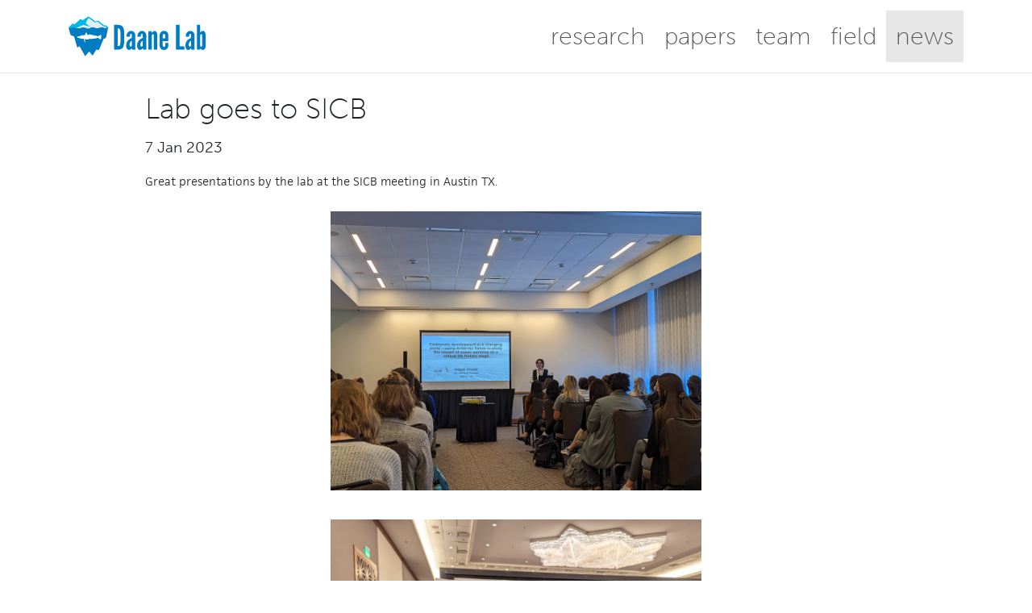

--- FILE ---
content_type: text/html; charset=utf-8
request_url: https://www.daanelab.org/news/SICB/
body_size: 1539
content:
<!DOCTYPE html>
<html lang="en">

<link rel="icon"
      type="image/png"
      href="/images/ice logo only.png">


<head>
  <!-- Global site tag (gtag.js) - Google Analytics -->
  <script async src="https://www.googletagmanager.com/gtag/js?id=G-0QS1L7TNZ5"></script>
  <script>
    window.dataLayer = window.dataLayer || [];
    function gtag(){dataLayer.push(arguments);}
    gtag('js', new Date());

    gtag('config', 'G-0QS1L7TNZ5');
  </script>
	<meta charset="utf-8"/>
	<title>Lab goes to SICB</title>
	<meta name="viewport" content="width=device-width, initial-scale=1.0">

	<!-- RSS feed -->
	<link rel="alternate" type="application/rss+xml" title="The Daane Lab at the University of Houston" href="http://www.daanelab.org/feed.xml">

  <!-- Customized Bootstrap + Font Awesome + Solarized -->
  <link href="/css/style.css" rel="stylesheet" media="screen">

	<!-- Typekit -->
	<script>
	  (function(d) {
		var config = {
		  kitId: 'xeu8jut',
		  scriptTimeout: 3000
		},
		h=d.documentElement,t=setTimeout(function(){h.className=h.className.replace(/\bwf-loading\b/g,"")+" wf-inactive";},config.scriptTimeout),tk=d.createElement("script"),f=false,s=d.getElementsByTagName("script")[0],a;h.className+=" wf-loading";tk.src='//use.typekit.net/'+config.kitId+'.js';tk.async=true;tk.onload=tk.onreadystatechange=function(){a=this.readyState;if(f||a&&a!="complete"&&a!="loaded")return;f=true;clearTimeout(t);try{Typekit.load(config)}catch(e){}};s.parentNode.insertBefore(tk,s)
	  })(document);
	</script>

	<!-- Google Analytics -->
	<script>
		(function(i,s,o,g,r,a,m){i['GoogleAnalyticsObject']=r;i[r]=i[r]||function(){
		(i[r].q=i[r].q||[]).push(arguments)},i[r].l=1*new Date();a=s.createElement(o),
		m=s.getElementsByTagName(o)[0];a.async=1;a.src=g;m.parentNode.insertBefore(a,m)
		})(window,document,'script','//www.google-analytics.com/analytics.js','ga');

		ga('create', 'UA-26244371-2', 'daanelab.github.io');
		ga('send', 'pageview');

	</script>

	<!-- jQuery -->
	<script src="/js/jquery.min.js"></script>

	<!-- Bootstrap -->
	<script src="/js/bootstrap.min.js"></script>

</head>

<body>

	<div id="header">
		<nav class="navbar navbar-expand-md navbar-light bg-navbar bg-transparent">
			<div class="container">
				
				<a class="navbar-brand" href="/">
					<img class="logo navbar-brand d-inline-block align-middle ml-0 mr-1"  src="/images/Daane lab logo ice2.svg " >

				</a>
				
				<button class="navbar-toggler" type="button" data-toggle="collapse" data-target="#navbarNav" aria-controls="navbarNav" aria-expanded="false" aria-label="Toggle navigation">
					<span class="navbar-toggler-icon"></span>
				</button>
				<div class="collapse navbar-collapse" id="navbarNav">
					<ul class="navbar-nav nav-pills ml-auto">
						
						<li class="nav-link">
						
						<a class="mx-1" href="/research/">research</a></li>
						
						<li class="nav-link">
						
						<a class="mx-1" href="/papers/">papers</a>
						</li>
						
						<li class="nav-link">
						
						<a class="mx-1" href="/team/">team</a></li>
            
            <li class="nav-link">
            
            <a class="mx-1" href="/field/">field</a>
            </li>
						
						<li class="nav-link active">
						
						<a class="mx-1" href="/news/">news</a>
						</li>
					</ul>
				</div>
			</div>
		</nav>
	</div>

	<div class="container mt-4">

	<div class="blog-post">
	<div class="row">
		<div class="col-lg-1"></div>
		<div class="col-lg-10">
			<div class="media">
				<div class="media-body">
					<div class="title media-heading">
						<a href="/news/SICB/" class="off">Lab goes to SICB</a>
					</div>
					<p>
					<div class="smallhead">
						7 Jan 2023
						
						
					</div>
				</div>
			</div>
		</div>
		<div class="col-lg-1"></div>
	</div>

	<div class="bigspacer"></div>

	<div class="row">
		<div class="col-lg-1"></div>
		<div class="col-lg-10">
			
			<div class="post">
				<p>Great presentations by the lab at the SICB meeting in Austin TX.</p>

<p align="center">
  <img src="/images/MaggieTalk.jpg" width="50%" />
</p>

<p align="center">
  <img src="/images/HussainPoster.jpg" width="50%" />
</p>

			</div>
		</div>
		<div class="col-lg-1"></div>
	</div>

	<div class="bigspacer"></div>
	<div class="spacer"></div>

</div>


	</div>

	<div id="footer"><span style="display:none">foo</span></div>

</body>
</html>


--- FILE ---
content_type: image/svg+xml
request_url: https://www.daanelab.org/images/Daane%20lab%20logo%20ice2.svg
body_size: 2227
content:
<svg id="Layer_1" data-name="Layer 1" xmlns="http://www.w3.org/2000/svg" viewBox="0 0 324.12 94.1"><defs><style>.cls-1{fill:#dfeef6;}.cls-2{isolation:isolate;}.cls-3{fill:#007cc2;}.cls-4{fill:#00b8e8;}.cls-5{fill:#fff;}</style></defs><title>Daane lab logo ice2</title><polygon class="cls-1" points="1.9 30.4 2.1 25.5 49.2 2.1 64.4 12.8 71 11 83.9 22.8 88.3 22 93.2 26.5 92.4 26.1 92.1 29.5 1.9 30.4"/><g class="cls-2"><path class="cls-3" d="M109.13,78.7V19.93h6.79c8,0,12.32,1.6,14.64,6.08s2.56,11.83,2.56,23.35-.32,18.79-2.56,23.26-6.64,6.08-14.64,6.08Zm8.63-8.63c3,0,4.64-.32,5.52-3.2a25.74,25.74,0,0,0,.8-6.24c.08-2.8.08-6.56.08-11.35s0-8.56-.08-11.36a26.8,26.8,0,0,0-.8-6.23c-.88-2.8-2.56-3.12-5.52-3.12Z" transform="translate(-1.3 0)"/><path class="cls-3" d="M151.11,45.36a10.14,10.14,0,0,0-.24-2.64,2,2,0,0,0-2-1.36c-1.36,0-1.92,1-2.16,2.32a16.89,16.89,0,0,0-.16,2.08v2.08h-8.08V46a12.36,12.36,0,0,1,3.12-8.24,10.22,10.22,0,0,1,7.76-3.44,9.86,9.86,0,0,1,6.87,2.8,9.7,9.7,0,0,1,3,7.12V71.1a40.06,40.06,0,0,0,.56,7.6h-7.91c-.72-.88-.72-3-.72-3.52h-.56a8.91,8.91,0,0,1-2.24,2.64,7,7,0,0,1-4.24,1.52,5.17,5.17,0,0,1-4-2c-1.36-1.52-2.48-4.24-2.48-8.79A16.85,16.85,0,0,1,141,57.75a19.33,19.33,0,0,1,6.32-5c2-1,3.52-1.75,3.84-2.63Zm0,12.23c-3.92,1.68-5.6,5.6-5.6,9.76a7.46,7.46,0,0,0,.4,2.4c.32,1,.88,1.67,1.84,1.67,1.84,0,3.36-1.12,3.36-2.63Z" transform="translate(-1.3 0)"/></g><g class="cls-2"><path class="cls-3" d="M176.93,45.36a10.14,10.14,0,0,0-.24-2.64,2,2,0,0,0-2-1.36c-1.36,0-1.92,1-2.16,2.32a16.89,16.89,0,0,0-.16,2.08v2.08H164.3V46a12.36,12.36,0,0,1,3.12-8.24,10.2,10.2,0,0,1,7.75-3.44,9.88,9.88,0,0,1,6.88,2.8,9.7,9.7,0,0,1,3,7.12V71.1a40.06,40.06,0,0,0,.56,7.6h-7.92c-.72-.88-.72-3-.72-3.52h-.56a8.91,8.91,0,0,1-2.24,2.64,7,7,0,0,1-4.23,1.52,5.17,5.17,0,0,1-4-2c-1.36-1.52-2.48-4.24-2.48-8.79a16.85,16.85,0,0,1,3.36-10.8,19.31,19.31,0,0,1,6.31-5c2-1,3.52-1.75,3.84-2.63Zm0,12.23c-3.92,1.68-5.6,5.6-5.6,9.76a7.46,7.46,0,0,0,.4,2.4c.32,1,.88,1.67,1.84,1.67,1.84,0,3.36-1.12,3.36-2.63Z" transform="translate(-1.3 0)"/></g><g class="cls-2"><path class="cls-3" d="M198.36,78.7h-8.07V35h8.07v3.68a6.6,6.6,0,0,0,1-.88,16.57,16.57,0,0,1,3.52-2.88,4.07,4.07,0,0,1,2.08-.56,5.36,5.36,0,0,1,4.64,2.88A12,12,0,0,1,211,42.88V78.7h-8.08V44.08c0-1.68-1-1.92-1.92-1.92a2.59,2.59,0,0,0-1.92,1,11.7,11.7,0,0,0-.72,1Z" transform="translate(-1.3 0)"/><path class="cls-3" d="M237.46,63v5c-.24,4.23-1.52,7.19-4.39,9.51A9.18,9.18,0,0,1,227,79.34a9.31,9.31,0,0,1-9.12-5.76,16,16,0,0,1-1.28-5.75v-22c.24-4.24,1.6-7.36,4.48-9.76,1.36-1.2,3.36-1.76,6-1.76A9.35,9.35,0,0,1,236.18,40a15.54,15.54,0,0,1,1.28,5.6V58.31H224.11v9.52a6.18,6.18,0,0,0,1.28,3.75,2.29,2.29,0,0,0,1.68.64,2.53,2.53,0,0,0,2.56-2.15,6.34,6.34,0,0,0,.32-2.24V63ZM224.11,52H230V45.84A5.64,5.64,0,0,0,228.83,42a2.49,2.49,0,0,0-1.76-.64c-1.52,0-2.16,1-2.56,2.24a8.64,8.64,0,0,0-.4,2.24Z" transform="translate(-1.3 0)"/><path class="cls-3" d="M255.29,19.93h8.64V70.7h11.43v8H255.29Z" transform="translate(-1.3 0)"/><path class="cls-3" d="M291.12,45.36a10.14,10.14,0,0,0-.24-2.64,2,2,0,0,0-2-1.36c-1.36,0-1.92,1-2.16,2.32a16.89,16.89,0,0,0-.16,2.08v2.08h-8.08V46a12.36,12.36,0,0,1,3.12-8.24,10.22,10.22,0,0,1,7.76-3.44,9.88,9.88,0,0,1,6.87,2.8,9.7,9.7,0,0,1,3,7.12V71.1a40.06,40.06,0,0,0,.56,7.6h-7.92c-.71-.88-.71-3-.71-3.52h-.57a8.7,8.7,0,0,1-2.23,2.64,7,7,0,0,1-4.24,1.52,5.17,5.17,0,0,1-4-2c-1.36-1.52-2.48-4.24-2.48-8.79A16.85,16.85,0,0,1,281,57.75a19.33,19.33,0,0,1,6.32-5c2-1,3.51-1.75,3.84-2.63Zm0,12.23c-3.92,1.68-5.6,5.6-5.6,9.76a7.46,7.46,0,0,0,.4,2.4c.32,1,.88,1.67,1.84,1.67,1.84,0,3.36-1.12,3.36-2.63Z" transform="translate(-1.3 0)"/><path class="cls-3" d="M304.71,19.93h8.07V37.84a14.7,14.7,0,0,1,4.16-3,4.65,4.65,0,0,1,2.24-.56A5.62,5.62,0,0,1,324,37.2a12,12,0,0,1,1.44,5.68v27.9a11.45,11.45,0,0,1-1.44,5.6,5.53,5.53,0,0,1-4.8,3,7.93,7.93,0,0,1-4.32-1.76c-.72-.56-1.36-1.12-2.08-1.76V78.7h-8.07Zm8.07,49.18a2.56,2.56,0,0,0,2.4,2.63,2.38,2.38,0,0,0,2.16-2.63V44.56a2.39,2.39,0,0,0-2.16-2.64,2.75,2.75,0,0,0-2.4,2.64Z" transform="translate(-1.3 0)"/></g><polygon class="cls-4" points="0 26.7 9.1 17.1 14.6 18.5 28 6.2 33.6 8.8 47.1 0 63.6 11.9 70.2 9.7 84.6 21.6 88.4 20.9 93.9 25.9 91 27.9 86.2 23.3 82.7 23.9 68.9 12.3 62.2 14.2 47.1 3.5 40.4 16 50.7 24.4 35 20.1 20.4 26.6 10.8 28.4 6.6 30.1 0 26.7"/><path class="cls-3" d="M1.3,26.7,6,43.9l8.2,3.4L22,73.7l5.4-3.3L40.6,94.1,50.1,83l8.1,9.9,8.7-14.5,6.2,1.4L84.2,53.2l5.6-2.4,5.4-25s-4.9,2.6-8.4,1.5c0,0-6.5-2.4-9.4-1.3,0,0-7.1,2.4-9.5,1.9,0,0-4.3-.6-5.8-1.4,0,0-6.7-2.2-9.3.5,0,0-2.8,3.8-11.2.1,0,0-7.1-2.8-12.3.6,0,0-4.8,1.8-11.2-1.2,0,0-6.9-1.2-8.9.1C9.3,26.8,6.1,29.2,1.3,26.7Z" transform="translate(-1.3 0)"/><path class="cls-5" d="M69.7,49.7c.7,2.9-9.5,2.9-9.5,2.9-.2-.1-4.7.7-4.7.7a3.74,3.74,0,0,1-3.1-.3,1.83,1.83,0,0,0-1-.7l.5-.9,17.5-2.3.5.3" transform="translate(-1.3 0)"/><path class="cls-5" d="M69.4,47.2a4.87,4.87,0,0,1-.4-1.1,16.54,16.54,0,0,0-3.2-.7l-.7-.1H63.9c-2-.3-3.9-.8-5.7-1.2l-.7-.2c-2.1-.4-4-1.3-6.4-1.6a1.08,1.08,0,0,1-.7.3c-.1,0-.1-.1-.2-.1-1.2,1.5-1.6,1.4-1.6,1.4l.7.9,9.2,2.4,10.2.8h1Z" transform="translate(-1.3 0)"/><path class="cls-5" d="M71,47.1s5.8-3.8,7-3.2c0,0,1.2,1.3.5,6.3,0,0-.1,5.9-3.3,3.4,0,0-4.4-3.1-4.4-3.7" transform="translate(-1.3 0)"/><path class="cls-5" d="M21.9,48.3s-.8-.8.1-.9a2.52,2.52,0,0,0,.6-.2,4.87,4.87,0,0,1,1.2.1s5.5-.5,7-2.1c0,0,1-1,4.1-.5a7.57,7.57,0,0,1,1.5-.1,23.39,23.39,0,0,1,3.8-.9l7.4-.3s12.5,4.3,23.3,3.8c0,0,1.9-.3,2.2.7,0,0-.2,2.1-.6,2.1,0,0-.5.8-2.5-.3,0,0-11.3,1.6-11.7,1.5a30.72,30.72,0,0,0-6.7,1.4A12.32,12.32,0,0,1,48.5,54s-6.3.5-9-.5l-2.7-.6a8.44,8.44,0,0,1-5.2-.5s-4.7-.6-4.7-1.1l-2.2-1h-1a4.18,4.18,0,0,1-1.8-1.1C21.7,49,21.5,48.3,21.9,48.3Z" transform="translate(-1.3 0)"/><path class="cls-5" d="M40.3,43.7s1.3-5,1.7-5.1c0,0,.6,1,1.4-.6,0,0,.2.7.7.7,0,0-.3,1.5.5,1.2,0,0-.3,1.3.4,1.2,0,0-.3,1.1.4,1l.3.8s.3.6.6.6" transform="translate(-1.3 0)"/><path class="cls-5" d="M40.5,48s4.1-.6,4.2-.5,4.7-.3,5.2.3a4,4,0,0,1-.7,5.2s-2.1,2.5-6.1,1.2a23.26,23.26,0,0,0-2.6-1.7H39.2s2.2-.2,2.3-2.2C41.6,50.1,41.3,48,40.5,48Z" transform="translate(-1.3 0)"/><path class="cls-5" d="M37.1,52.5a27.59,27.59,0,0,1,.8,2.7s.7,5.7,2.3,5.9c0,0,2,1.3.2-1.7l-.6-2.2-.1-2.9s-.8-1.7-1.2-1.8S38.1,53.2,37.1,52.5Z" transform="translate(-1.3 0)"/><path class="cls-5" d="M30.9,45.5s1.9-1.2,2.7-.4a1.31,1.31,0,0,1-.7,1.9s-1.4.7-2.1,0C30.9,46.9,30.4,45.7,30.9,45.5Z" transform="translate(-1.3 0)"/><path class="cls-5" d="M32.7,46a.54.54,0,0,1-.7.5.54.54,0,0,1-.5-.5.54.54,0,0,1,.7-.5C32.4,45.5,32.6,45.7,32.7,46Z" transform="translate(-1.3 0)"/><path class="cls-5" d="M33,52.4a2.48,2.48,0,0,0,3.2-1.5h0s1.9-1.2,1.9-1.9c0,0,1.9-2.2,2.2-2.1" transform="translate(-1.3 0)"/><path class="cls-5" d="M39.5,48.7s-1.7,2.1-2.9,2.4" transform="translate(-1.3 0)"/><path class="cls-5" d="M38.9,50a4.32,4.32,0,0,1-2.6,1.3" transform="translate(-1.3 0)"/><path class="cls-5" d="M37.9,51.4a15.55,15.55,0,0,1-2.3.8" transform="translate(-1.3 0)"/><path class="cls-5" d="M38,45.7s.2.7,1.4.2c0,0-.4.3.2.2,0,0-.7.5-.2.6,0,0-1.2.1-.8.2l.4.2s.5.2,0,.3l-.5.1-.8.1v.3" transform="translate(-1.3 0)"/><path class="cls-5" d="M22.6,47.7a7.06,7.06,0,0,0,2.4.6s6,1.4,6.5,2.1" transform="translate(-1.3 0)"/><path class="cls-5" d="M22.8,49.6a4,4,0,0,1,1.5.3l1.2.6s4.7.9,5.4,1.4" transform="translate(-1.3 0)"/><path class="cls-5" d="M32.5,51.2a18.12,18.12,0,0,0-3.1-.9,24.91,24.91,0,0,1-3.7-.9" transform="translate(-1.3 0)"/><path class="cls-5" d="M31.9,50.7a8.8,8.8,0,0,1-1.5-.5c-.5-.2-7.3-1.7-7.3-1.7-.5-.2-1-.4-1.4-.6" transform="translate(-1.3 0)"/><path class="cls-5" d="M25.8,48.2l2.7.7s2.2.5,2.4.5a14,14,0,0,1,1.8,1.2s.2.7-.7.3" transform="translate(-1.3 0)"/><path class="cls-5" d="M39,44.7s-1.3.7.3,1c0,0,1.9.2,1.8.6a5.33,5.33,0,0,0-1.6,2.3,7.73,7.73,0,0,1-2.9,4" transform="translate(-1.3 0)"/></svg>

--- FILE ---
content_type: text/plain
request_url: https://www.google-analytics.com/j/collect?v=1&_v=j102&a=183634069&t=pageview&_s=1&dl=https%3A%2F%2Fwww.daanelab.org%2Fnews%2FSICB%2F&ul=en-us%40posix&dt=Lab%20goes%20to%20SICB&sr=1280x720&vp=1280x720&_u=IADAAAABAAAAACAAI~&jid=1066081774&gjid=1032623633&cid=35639805.1768972012&tid=UA-26244371-2&_gid=1118333215.1768972012&_r=1&_slc=1&z=1403700375
body_size: -566
content:
2,cG-H2E6Z8F02W